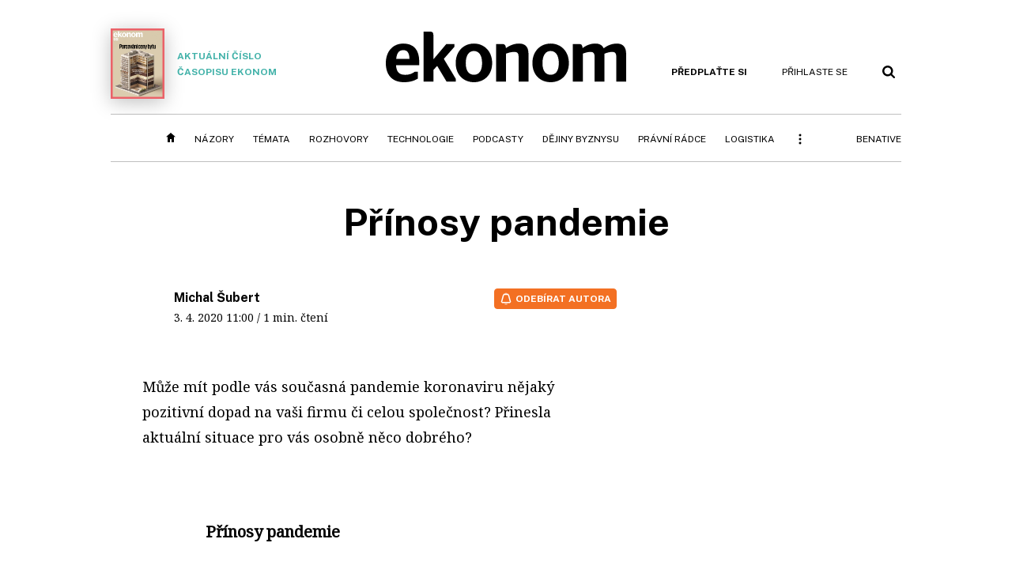

--- FILE ---
content_type: text/html; charset=windows-1250
request_url: https://ekonom.cz/byznys-echo/c1-66745680-prinosy-pandemie
body_size: 67068
content:
<!DOCTYPE html>
<!-- fe11; [0.3728]; 400000_d -->
<html lang="cs">
<head>
	<meta charset="windows-1250">
	<meta name="language" content="cs">
	<title>Přínosy pandemie | Ekonom.cz: Web týdeníku EKONOM</title>

	<meta http-equiv="X-UA-Compatible" content="IE=edge,chrome=1">
	<meta name="viewport" content="initial-scale=1.0, width=device-width">
	<meta name="description" content="Může mít podle vás současná pandemie koronaviru nějaký pozitivní dopad na vaši firmu či celou společnost? Přinesla aktuální situace pro vás osobně něco dobrého?">
	<meta name="keywords" content="Ekonom, týdeník, časopis, byznys, ekonomika, finance, příběhy úspěchu, investice, komentáře, podnikání, export, import, politika, korporace, banky, auta, rozhovory, daně, dotace, živnostníci, malé a střední podniky">
	<meta name="author" content="Michal Šubert">
	<meta name="copyright" content="&copy; 2026 Economia, a.s.">
	<meta name="referrer" content="no-referrer-when-downgrade">
	<meta name="robots" content="max-image-preview:standard">
	<meta name="robots" content="max-snippet:-1">

	<meta name="facebook-domain-verification" content="1u1un2dd8jcx7lqqm1cv8oy90xcd5d">

	
		<link rel="canonical" href="https://ekonom.cz/c1-66745680-prinosy-pandemie">
				
					
	<meta name="googlebot" content="noarchive,snippet">

	<meta property="og:type" content="article">
	<meta property="og:url" content="https://ekonom.cz/c1-66745680-prinosy-pandemie">
	<meta property="og:title" content="Přínosy pandemie">
	<meta property="og:description" content="Může mít podle vás současná pandemie koronaviru nějaký pozitivní dopad na vaši firmu či celou společnost? Přinesla aktuální situace pro vás osobně něco dobrého?">
	<meta property="og:image" content="">
	<meta property="og:locale" content="cs_CZ">

		<meta property="article:published_time" content="2020-04-03T11:00:05+02:00">
	<meta property="article:tag" content="">
	<meta property="article:section" content="Ekonom">
	<meta name="news_keywords" content="">

	<meta name="twitter:card" content="summary_large_image">
		<meta name="twitter:title" content="Přínosy pandemie">
	<meta name="twitter:description" content="Může mít podle vás současná pandemie koronaviru nějaký pozitivní dopad na vaši firmu či celou společnost? Přinesla aktuální situace pro vás osobně něco dobrého?">
	<meta name="twitter:image" content="">
	<meta name="twitter:url" content="https://ekonom.cz/c1-66745680-prinosy-pandemie">

	<link href="//ekonom.cz/css/4/styles.css?25120414" rel="stylesheet" type="text/css">

	
<!-- Google Tag Manager -->
<script>(function(w,d,s,l,i){w[l]=w[l]||[];w[l].push({'gtm.start':
new Date().getTime(),event:'gtm.js'});var f=d.getElementsByTagName(s)[0],
j=d.createElement(s),dl=l!='dataLayer'?'&l='+l:'';j.async=true;j.src=
'//www.googletagmanager.com/gtm.js?id='+i+dl;f.parentNode.insertBefore(j,f);
})(window,document,'script','dataLayer','GTM-KQSQ7BX');</script>
<!-- End Google Tag Manager -->

	<script src="https://apis.google.com/js/client:platform.js?onload=start"></script>
	<script src="//ekonom.cz/js/vendor/jquery.js"></script>
	<script src="//ekonom.cz/js/vendor/jquery.cookie.js"></script>

	<script src="//ekonom.cz/js/cmp-init.js?21121616" charset="UTF-8"></script>
	<script src="//ekonom.cz/js/cmp-loader.js?25033113" charset="UTF-8"></script>


	<script src="https://asset.stdout.cz/fe/external/iframe.js" id="videohub_jscore"></script>
	<script src="//ekonom.cz/js/common.js?25121114" charset="UTF-8"></script>

	<script src="//ekonom.cz/js/oauth.js?25060911" charset="UTF-8" id="oauth-script" data-google-oauth-client-id="620603146776-l72im3egblf6h540rtcsb268554hcvl7.apps.googleusercontent.com"></script>
	<script src="//ekonom.cz/js/v2/payments.js?22032211"></script>
	<script src="//ekonom.cz/js/v2/jquery.modal-overlay.js?180118" charset="UTF-8"></script>
	<script src="//ekonom.cz/js/jquery.modal-menu.js?24012515" charset="UTF-8"></script>
	<script src="//ekonom.cz/js/v2/jquery.gallery.js?180124" charset="UTF-8"></script>
	<script src="//ekonom.cz/js/v2/jquery.iobjects.js?23020111" charset="UTF-8"></script>
	<script src="//ekonom.cz/js/v2/plugins.js?25070812" charset="UTF-8"></script>

	<script src="//ekonom.cz/js/4/plugins.js?25120414" charset="UTF-8"></script>
	<script src="//ekonom.cz/js/tts.js?25101315" charset="UTF-8"></script>
	<script src="//ekonom.cz/js/4/main.js?25120414" charset="UTF-8"></script>

	<link rel="alternate" type="application/rss+xml" href="/?m=rss">
	<link rel="icon" href="/img/4/logo_square.svg">
	<link rel="mask-icon" href="/img/4/logo_square.svg" color="#000000">
	<link rel="apple-touch-icon" href="/img/4/logo_square.png">
	<meta name="theme-color" content="#ffffff">
	<link rel="manifest" href="/js/manifests/EK_manifest.json"><!-- -->

	
	<script type="application/ld+json">
	{
		"@context": "https://schema.org",
		"@type": "NewsArticle",
		"publisher": {
			"@type": "Organization",
			"name": "Economia, a.s.",
			"logo": {
				"@type": "ImageObject",
				"url": "https://hn.cz/img/economia_logo.jpg"
			}
		},

		"url": "https://ekonom.cz/c1-66745680-prinosy-pandemie",
		"mainEntityOfPage": "https://ekonom.cz/c1-66745680-prinosy-pandemie",
		"headline": "Přínosy pandemie",
		"image": "",
		"datePublished": "2020-04-03T11:00:05+02:00",
		"dateModified": "2020-04-03T11:00:05+02:00",
		"author": {
			"@type": "Person",
			"name": "Michal Šubert"
		},
		"description": "Může mít podle vás současná pandemie koronaviru nějaký pozitivní dopad na vaši firmu či celou společnost? Přinesla aktuální situace pro vás osobně něco dobrého?",

		"isAccessibleForFree": "True"
	}
	</script>

<link rel="stylesheet" href="//ekonom.cz/css/4/microeshop.css?25070714">
<script src="//ekonom.cz/js/v3/microeshop.js?25070714" charset="UTF-8"></script>
<script>

var microeshop = new _MICROESHOP({
	shopKey: 'ekonom',
	articleId: 66745680,
	productsListTarget: '.products-list',
	waitingStages: [20,45],
	templates: {
		productItem: '#microeshop_screens .templates .product-item',
		selectedProductItem: '#microeshop_screens .templates .selected-product',
		savedCardItem: '#microeshop_screens .templates .saved-card',
		loggedUserItem: '#microeshop_screens .templates .logged-user',

		screenProducts: '#microeshop_screens .screen-products',
		screenLogin: '#microeshop_screens .screen-login',
		screenPaymentStatus: '#microeshop_screens .screen-paymentstatus',
		screenPayment: '#microeshop_screens .screen-payment',
		screenHasProduct: '#microeshop_screens .screen-has-subscription',

		loadingSpinner: '#microeshop_screens .templates .loading-dialog'
	},
	events: {
		onShow: function() {
			this._sendGA4Event('ec.item_view');
			this.screenProductSelection();
		},
		onProductSelect: function(product) {
			var node = this.contentWrapper.find('.product-'+product.id);
			node.parent().find('.selected').removeClass('selected');
			node.addClass('selected');
			this.contentWrapper.find('.action-login .price').text(product.price_to_pay);
			this._sendGA4Event('ec.add_to_cart');
		},
		onTokenSelect: function(token) {
			var node = this.contentWrapper.find('.card-token-'+token);
			node.parent().find('.selected').removeClass('selected');
			node.addClass('selected');
		},
		onOrderCreated: function() {
			this._sendGA4Event('ec.begin_checkout');
			this.screenPaymentStatus('waiting');
		},
		onOrderCreateFailed: function(error) {
			this.screenPaymentStatus('failed', error);
		},
		onOrderStateChecked: function(response) {
			if(response.status === false) {
				this.screenPaymentStatus('failed');
				return;
			}
			if(response.check_again === false) {
				if(response.payment_status === 'ok') {
					this._sendGA4Event('ec.purchase');
				}
				this.screenPaymentStatus(response.payment_status, response.payment_error);
				return;
			}

			this._checkOrderState();
		},
		onCardWidgetShow: function() {
			this.contentWrapper.find('.buttons').removeClass('hidden');
		},
		onCardWidgetSuccess: function() {
			this.contentWrapper.find('.buttons').addClass('hidden');
			var target = this.contentWrapper.find('.screen-payment .widget-wrapper');
			target.empty();
			this._showLoading(target);
		},
		onPaymentStatusScreenShow: function(screen, status, error) {
			if(status === 'ok') {
				$('.target-email', screen).text(this.state.user.email);
			}
		}
	},
	createDialog: function(content) {
		dialogs._overlay(
			$('<div>', { class: 'microeshop-wrapper' }).append(content),
			true,
			"microeshop-overlay"
		);
		return $('.microeshop-overlay .microeshop-wrapper');
	},
	createProductItem: function(data) {
		var item = $(this._hydrate('productItem', data));
		if(data.notes.note_2 === null) {
			item.find('.note-2').remove();
		}
		return item;
	},
	createSelectedProductItem: function(data) {
		return this._hydrate('selectedProductItem', data);
	},
	createLoadingWidget: function() {
		return this.templates.loadingSpinner.clone();
	},
	createUserHasProductDialog: function(status, screen) {
		$('.target-email', screen).text(this.state.user.email);
		return screen;
	},
	getLoggedUser: function() {
		return ecoLogin && ecoLogin.user_email ? {
			email: ecoLogin.user_email,
			logged: ecoLogin.logged
		} : null;
	},
	createOauthLoginForm: function(state) {
		// nacteni soc metod

		var services = [];
		var oauthContainer = state.find('.login-methods');
		var servicesBtns = oauthContainer.find('.oauth_button');

		$('.visible', this.contentWrapper).removeClass("visible");
		var callback = $.proxy((response) => {
			$('.visible', this.contentWrapper).removeClass("visible");

			if(response.status !== 'success') {
				var code = response.code;
				if(!$('.oauth_error_wrapper .error-'+code, this.contentWrapper).length) {
					code = 'unknown';
				}
				$('.oauth_error_wrapper .error-'+code, this.contentWrapper).addClass("visible");
				$('.oauth_error_wrapper', this.contentWrapper).addClass("visible");
				return;
			}
			if(ecoLogin) {
				ecoLogin.loadUserInfo(false);
			}

			this.screenLogin();
		}, this);

		for(var i=0;i<servicesBtns.length;i++) {
			var btn = $(servicesBtns[i]);
			btn.data('after_login_callback', callback);
			services.push(btn.data('service'));
		}
		oAuthLogin.init(services, oauthContainer);
		if(services.length > 0) {
			state.find('.oauth').removeClass('hidden');
		}
		return state;
	}
});

var microeshop_anchors = function(selector) {
	$(selector)
		.prop('href', 'javascript:void(0);')
		.click(function () {
			if ($(this).hasClass('in-progress')) { return; }
			$(this).addClass('in-progress');
			var index = 0;
			if ($(this).data('product-by-index')) { index = parseInt($(this).data('product-by-index'), 10); }
			if (microeshop.init(index)) {
				dialogs.microeshop();
			} else {
				alert('Omlouváme se, nepodařilo se načíst produkty nebo došlo k jiné chybě. Zkuste to prosím později.');
			}
			$(this).removeClass('in-progress');
		})
	;
};

$(document).ready(function() {
		microeshop_anchors('.microeshop-anchor, .offer-microeshop-anchor');
});

</script>

		<script>
			var tts;
			$(function(){ tts = new _TTS({ hintBox: null }); });
		</script>
	
<script>
	IHNED_meta.article = {
		id:			66745680,
		canonical:	'https://ekonom.cz/c1-66745680-prinosy-pandemie',
		pubdate:	'2020-04-03 11:00:05',
		title:		'Přínosy pandemie',
		preview_image: '',
		source:		10003590,
		source_name: 'ekonom.cz',
		subsource:	10010060,
		slot:		10991870,
		subslot:	11216860,
		authors:	['Michal Šubert'],
		tags:		[],
		chains:		'10011880,10009990',
		locked:		false,
		paywall_type:	'free',
		locked_for_user: false,
		lock_status:	''
	};

	$(document).ready(function() { GA4.article_detail(); });
</script>

		<script type="text/javascript">
		var page = {
			section: 'ekonom',
			subsection: '',
			ga4_type: 'detail'
		};

		sh_b.ts = '1768555321';

		_saseco.push_keywords('');
		_saseco.set_site('ecomag');
		_saseco.set_area('ekonom');
		_saseco.set_targets_id('66745680');
		var pp_gemius_identifier = 'd01AtEdaT6fxHRkMpMiBCcTYTIS1clCxJDMJQc8AwnL.17';
</script>
<script src="https://ai.hn.cz/pub/loader.min.js?202503" charset="UTF-8" async></script>
<script>

		var p = '400000_d';
		var branding_cfg = {};

		
		if (0) _saseco.targets.ap='1z';
		if (0) {
			_saseco.targets.ap=1;
			ppc_1_enabled = false;
			seznam_ads_enabled = false;
		} else if (seznam_ads_enabled) {
			eco_cmp_queue.push({
				'cmd': 'checkByPreset',
				'preset': 'seznam',
				'callback': function() {
					if (!isFromSeznam(true)) { return; }
					_saseco.targets.ab='sez';
					seznam_ads = true;
				}
			});
		}

		if (typeof branding_cfg.brand !== 'undefined' && typeof branding_cfg.brand.SAS !== 'undefined' && branding_cfg.brand.SAS) {
			_saseco.targets.ab = branding_cfg.brand.SAS;
		}

		if ($.cookie('user__aamhash')) { var aamDeclaredID = $.cookie('user__aamhash'); }

		
	_saseco.targets.template='article';

	</script>

	
	
		<script src="//hn.cz/js/gemius.js?22021711"></script>
		
	
	<script src="//hn.cz/js/ga4.js?25041514" charset="UTF-8"></script>

	<script type="text/javascript">
	
		window._sasic_queue = window._sasic_queue || [];
		window._sashec_queue = window._sashec_queue || [];
		window.AlsOptions = { tag: 'ekonom' };
		document.write('<sc' + 'ript type="text/javascript" src="' + '//prod-snowly-sasic.stdout.cz/dist/ekonom/sasic.min.js' + '" onLoad="_sasic.init()"></sc' + 'ript>');
		document.write('<sc' + 'ript type="text/javascript" src="' + '//prod-snowly-sasic.stdout.cz/libs/sashec-connector.min.js' + '" onLoad="_sashec.init()"></sc' + 'ript>');
		_sashec_queue.push(['group', { site:_saseco.get_site(), area:_saseco.get_area(), keyword:_saseco.keywords, targets:_saseco.targets, callback: _saseco.callback }]);
	
	</script>

</head>
<body class="body0 page-400000_d s2-0 narrow page-article-detail article-66745680 " id="top">
	
<!-- Google Tag Manager (noscript) -->
<noscript><iframe src="https://www.googletagmanager.com/ns.html?id=GTM-KQSQ7BX" height="0" width="0" style="display:none;visibility:hidden"></iframe></noscript>
<!-- End Google Tag Manager (noscript) -->


<!-- fireplace wrapper start -->
<div id="brand-a" class="brand-a"><div id="brand-b" class="brand-b"><div id="brand-c" class="brand-c">
<!-- /fireplace wrapper start -->
<div class="a-wrapper leader">
	<div id="a-leader" class="a-content">
		<script type="text/javascript">
	_saseco.queue_push(['position','a-leader',{size:['leader','79a','91a','92a','11a','21a']}]);
</script>
	</div>
</div>
<div class="a-wrapper strip-1">
	<div id="a-strip-1" class="a-content">
		<script type="text/javascript">
			_saseco.queue_push(['position','a-strip-1',{ size:'strip', pos:'1', async:false }]);
		</script>
	</div>
</div>

<!-- all-wrapper -->
<div class="all-wrapper">

	<!-- header -->
	<div class="header-wrapper">
		<header id="header">
			<div class="actual-edition">
							<a href="//ekonom.cz/vydani"><img src="https://img.ihned.cz/attachment.php/870/81109870/9eRztqTmdMGb5ngNE7DBHAPUhIp8c06k/262x343xcd1e/obalka_Ekonom_2026_02.png" width="68" height="89" alt="">Aktuální číslo časopisu Ekonom</a>
			</div>
			<div class="logo-wrapper"><a href="//ekonom.cz/"><img src="/img/4/logo.svg" height="64" alt="ekonom"></a></div>
			<div class="menu-tools">
				<span id="user_info">
					<span class="not-logged">
						<a href="https://predplatne.hn.cz/ekonom" class="bold no-mobile" id="hdr-hn-offer">Předplaťte si</a>
						<a href="javascript:;" onclick="ecoLogin.loginDialog();" class="button-link"><span class="ico ico-profile mobile-only mobile-only-iblock"></span><span class="no-mobile">Přihlaste se<span></a>
					</span>
					<span class="logged">
						<a href="https://predplatne.hn.cz/ekonom" class="no-subscription bold" title="Pro tento web nemáte aktivní předplatné"><span class="ico ico-warning"></span><span class="btn">Předplaťte si</span></a>
						<a href="https://ucet.hn.cz/" onclick="$(this).parent().toggleClass('menu-visible'); return false;" class="account-name">
						</a><div class="account-menu">
							<img src="/img/4/ico-profile.svg" alt="" />
							<h2></h2>
							<ul>
								<li class="no-subscription"><a href="https://predplatne.hn.cz/ekonom" id="hdr-hn-offer2"><span class="ico ico-shopping-cart"></span>Koupit předplatné</a></li>
								<li class="hdr-login"></li>
								<li><a href="https://ucet.hn.cz/"><span class="ico ico-settings"></span>Nastavení účtu</a></li>
								<li><a href="javascript:;" onclick="return ecoLogin.userLogout(logout_callback);"><span class="ico ico-logout"></span>Odhlásit se</a></li>
							</ul>
							<a href="javascript:;" class="menu-close mobile-only" onclick="$(this).closest('.menu-visible').removeClass('menu-visible'); return false;"><span class="ico ico-menu-close"></span></a>
						</div></span>
				</span>
				<a href="//ekonom.cz/?m=search" class="button-link"><span class="ico ico-search"></span></a>
				<a href="javascript:;" onclick="dialogs.show('menu'); return false;" class="button-link mobile-only" id="main_menu_anchor"><span class="ico ico-menu"></span></a>
			</div>
		</header>
	</div>
	<!-- /header -->

	<!-- navigation -->
	<div class="nav-wrapper">
		<nav class="navig" id="nav" data-position="header">
			<ul class="main-menu">
				
		<li class="no-mobile"><a href="//ekonom.cz/" class="home-link"></a></li>
		<li
class="menu-ek-nazory"><a href="https://ekonom.cz/nazory/" title="" target="_self">Názory</a></li><li
class="menu-ek-temata"><a href="https://ekonom.cz/temata/" title="" target="_self">Témata</a></li><li
class="menu-ek-rozhovory"><a href="https://ekonom.cz/rozhovory/" title="" target="_self">Rozhovory</a></li><li
class="menu-ek-technologie"><a href="https://ekonom.cz/technologie/" title="" target="_self">Technologie</a></li><li
class="menu-ek-pc"><a href="https://podcasty.ekonom.cz/" title="" target="_self">Podcasty</a></li><li
class="ek-dejiny-byznysu no-tablet"><a href="https://ekonom.cz/dejiny-byznysu/" title="" target="_self">Dějiny byznysu</a></li><li
class="menu-ek-pravni-radce no-tablet"><a href="https://ekonom.cz/pravni-radce/" title="" target="_self">Právní rádce</a></li><li
class="ek-logistika no-tablet"><a href="https://logistika.ekonom.cz/" title="" target="_self">Logistika</a></li><li
class="menu-ek-auta mobile-only"><a href="https://ekonom.cz/auta/" title="" target="_self">Auta</a></li><li
class="menu-11305260 mobile-only"><a href="https://ekonom.cz/rubriky/moderni-rizeni-11305260" title="" target="_self">Moderní řízení</a></li><li
class="ek-archiv mobile-only"><a href="https://ekonom.cz/vydani" title="" target="_self">Archiv vydání</a></li><li
class="menu-ek-bs"><a href="https://benative.ekonom.cz/" title="" target="_self">BeNative</a></li>

	
				<li class="menu-dots no-mobile"><a href="javascript:;" onclick="dialogs.show('menu'); return false;" class="button-link dots"><span class="ico ico-menu-dots"></span></a></li>
			</ul>
		</nav>
		<script>$('.menu-ek-home').addClass('menu-active');</script>
	</div>
	<!-- /navigation -->

	<!-- main-content -->
	<div id="main-content">



	







	
	

	

	


<div class="article-wrapper">
	<div class="main-row full-width">
		<div class="article-header">
			<div class="label-tools-wrap">
				<div class="tools-for-logged"></div>
							</div>
			<h1 class="article-title tts-prop-name tts-part" data-url="https://ekonom.cz/c1-66745680-prinosy-pandemie"
			    data-tts-prop="name" data-tts-part="0">Přínosy pandemie</h1>
		</div>
	</div>
	<div class="main-row no-border">
		<div class="column-left">
			
			
		
		
	
	

	<div class="article-meta cf">
		<div class="authors-wrap">
		<div class="author-part clearfix tts-prop-author tts-part" data-tts-prop="author" data-tts-part="0">
														<ul class="authors ico-author-b">
					<li>
						<a href="https://ekonom.cz/autori/michal-subert-11914450">
												Michal Šubert</a>					</li>
				</ul>
									<div class="publish_date">
			
												3. 4. 2020 <span>11:00</span>
				
										 / 1 min. čtení				
				&nbsp; &nbsp; <span id="tts-start-wrap"><span id="tts-start" class="tts-status-bar"></span><span id="tts-player-micro" class="inactive"><span class="tts-status-bar"></span><span class="tts-progress-bar micro empty"></span></span></span>
			</div>
		</div>
            								<div class="object-subscribe author-subscribe">
											<a href="javascript:" class="object-subscribe button blue ico-bell white"
						   onclick="object_subscription.switch($(this),3,11914450,'Michal Šubert','fill');"
						   title="Odebírat články autora: Michal Šubert"
						   data-add="Odebírat autora" data-remove="Zrušit odběr autora"
						   data-target=".authors-wrap li:first-child a"><span>Odebírat autora</span></a>
									</div>
			
		</div>

							<div class="tags-wrap">
			<div class="tags">
						</div>
					</div>
		</div>


	
	

	
	
	<div class="article-body tts-prop-body without-initial-char type-miniblog" data-tts-prop="body" data-tts-hash="">
		<div class="article-body-part free-part"><p><span class="first-letter" data-letter="M">M</span>ůže mít podle vás současná pandemie koronaviru nějaký pozitivní dopad na vaši firmu či celou společnost? Přinesla aktuální situace pro vás osobně něco dobrého?
</p></div>

				
		
							
			<div class="opinions">
				<h2 class="question ico-question opinions-question">Přínosy pandemie</h2>
				<div class="opinions-list">
														<div class="opinion" id="respondent-19596940">
						<div class="author-info">
							<img src="https://img.ihned.cz/attachment.php/350/73389350/OBAyMuvwiQRPESazpW8g4jUNqVstrFKe/TomA_L_JelA-nek-ProvoznA-_L_TM_editel_Century21_118.png" alt="Tomáš Jelínek">							<div>
								<strong>Tomáš Jelínek</strong><br>
								<span>výkonný ředitel Century21</span>
							</div>
						</div>
						<div class="text">Rozhodně jsme skokově přešli na používání on-line nástrojů, školení a porad. V budoucnu uvidíme, nyní máme cca 80% propady tržeb.</div>
					</div>
														<div class="opinion" id="respondent-17608840">
						<div class="author-info">
							<img src="https://img.ihned.cz/attachment.php/80/49797080/a8uhl95tSfC6mFbAiLI0TUxwvjDrgHKV/Jiri_Rybar-118_118.png" alt="Jiří Rybář">							<div>
								<strong>Jiří Rybář</strong><br>
								<span>majitel aukční síně 1. Art Consulting</span>
							</div>
						</div>
						<div class="text">Pozitivní dopad v této současné pandemii se ve firmě i celé společnosti blíží "NULE" ! Opatření jsou až příliš tvrdá, nabízející se až možnému i politickému zneužití. V nedělním pořadu V. Moravce promluvil rektor Karlovy univerzity - řekl to jasně a přesně - absolutní souhlas ! Jediný pozitivní dopad vidím v tom, že při celkovém, nejlépe módním, včetně super roušky zahalení, není poznat, že jsem "starý neperspektivní děděk". I ta mladá se někdy za mnou otočí. Díky profesore !</div>
					</div>
														<div class="opinion" id="respondent-10972450">
						<div class="author-info">
							<img src="https://img.ihned.cz/attachment.php/610/77628610/6OStTm0PfbEv1ADy8VcL5KpH9urgkinN/Stepanek_Kvido_WEB.png" alt="Kvido Štěpánek">							<div>
								<strong>Kvido Štěpánek</strong><br>
								<span>byznysmen a majitel firmy Isolit&#8209;Bravo</span>
							</div>
						</div>
						<div class="text">Samozřejmě může, to by nefungovalo známé české přísloví, že...všechno zlé je na něco dobré! Předpokládaný pozitivní dopad je v narovnání myšlení a chování nás všech, které až dosud je iracionální, hloupé a dlouhodobě neudržitelné. Příklady? Rozhlédněme se kolem sebe! A tak teď uvidíme: Máme šanci to zlepšit anebo ovšem také ještě více zblbnout...</div>
					</div>
														<div class="opinion" id="respondent-18672750">
						<div class="author-info">
							<img src="https://img.ihned.cz/attachment.php/80/58855080/oRL2Evkdn4tNcgfjCGBhIWMemHq3J0br/HutaL_TM_-Martin.png" alt="Martin Hutař">							<div>
								<strong>Martin Hutař</strong><br>
								<span>jednatel ve společnosti PRO-BIO</span>
							</div>
						</div>
						<div class="text">Zažil jsem něco podobného při povodních v roce1997. O lidech se dozvíte více během několika minut než za celé roky. Pozitivní i negativní informace. A asi to nejdůležitější : Téměř 30 let podnikám v ekologickém zemědělství a potravinářství . Postupně se mi zásady tohoto systému staly životní filosofií . Snažím se ve firmě, zemědělství, rodině a ve svém okolí chovat podle principů ekologického hospadaření . Stejné zásady platí pro stát i celou planetu. Funguje to !!! Nic na tom není . Stačí pokora, respekt, tolerance , úcta ap. k lidem , ke všemu živému i neživému kolem nás.</div>
					</div>
														<div class="opinion" id="respondent-10909810">
						<div class="author-info">
							<img src="https://img.ihned.cz/attachment.php/770/53921770/WDLnrRqSgCjx1us5dipwbta3oI2kQAN4/Soucek-Magdalena-118x118.png" alt="Magdalena Souček">							<div>
								<strong>Magdalena Souček</strong><br>
								<span>vedoucí partnerka EY v České republice</span>
							</div>
						</div>
						<div class="text">Pandemie koronaviru urychlí zavádění digitálních technologií. Udržování doporučené vzdálenosti vede k tomu, abychom pořádali virtuální workshopy a komunikovali prostřednictvím videokonferenčních hovorů. Spotřebitelé upřednostňují digitální transakce před hotovostní platbou a v nebývalém měřítku se rozvíjí i telemedicína. Vývoj technologií pro práci na dálku zažívá boom a podnikům se také otevírá prostor pro automatizační technologie, jako jsou robotizace nebo umělá inteligence (AI). Proces digitalizace nejen že přetvoří celá průmyslová odvětví, ale přeformuluje povahu práce jako takové.</div>
					</div>
														<div class="opinion" id="respondent-10880070">
						<div class="author-info">
							<img src="https://img.ihned.cz/attachment.php/420/75430420/RBLh9SPQKgNvyoEke5D8urfFqU1JOitW/Braun_Arthur_iPadBAR.png" alt="Arthur Braun">							<div>
								<strong>Arthur Braun</strong><br>
								<span>advokát a managing partner v bpv Braun Partners</span>
							</div>
						</div>
						<div class="text">Pokud jsme si vyřešili první fázi, ve které převládal strach o rodinu a naše blízké spolu s panikou, jak to bude s vlastní prací, fungováním firmy a byznysem vůbec, můžeme čas využívat k tomu (o velikonočních svátcích se stejně nedá nic moc jiného dělat), abychom přemýšleli o vlastních hodnotách, o hodnotách vlastního podnikání, firmy ale i celé společnosti. Pak daný lockdown má i pozitivní efekt. Tato doba ukazuje, jak člověk funguje ve stresu a jestli je na něho spoleh, a to platí jak pro dodavatele, klienty, kolegy, politiky, tak hlavně pro nás samotné.</div>
					</div>
														<div class="opinion" id="respondent-18221030">
						<div class="author-info">
							<img src="https://img.ihned.cz/attachment.php/800/77587800/NayWzO9cbnj68IMkR2LQrufpx5desFoU/Stabla_Jiri_WEB3.png" alt="Jiří Stabla">							<div>
								<strong>Jiří Stabla</strong><br>
								<span>zakladatel Konopných lékáren, <a href="https://konopne-lekarny.cz" target="_blank">Konopne-lekarny.cz</a>, <a href="https://stabla.cz/" target="_blank">Stabla</a></span>
							</div>
						</div>
						<div class="text">Aktuální dění pozitivní dopad na mé podnikání má. Lidé začali konečně zkoumat co je to imunita a dostávají se k informacím, že v našem  imunitním systému jsou receptory, které komunikují s kanabinoidy (látkami z konopí) a nastavují důležitý mechanismus, abychom byli odolní proti neduhům. Sále mi chodí dotazy na vztah CBD vs. koronavir, ale dnes už snad každý chápe, že je to velmi citlivé téma a obchodníci s CBD produkty hledají pouze vhodný prodejní manévr. Konopí pomůže s negativními vlivy, ale brát ho jako všelék a bojovníka přímo s virem Covid-9 je nesmysl a neprofesionální.</div>
					</div>
														<div class="opinion" id="respondent-18036580">
						<div class="author-info">
							<img src="https://img.ihned.cz/attachment.php/170/61581170/tOdaAPE3emjRCMDTbyFqwnJVUosuGvgp/KlofA_AT-RadomA-r_v.png" alt="Radomír Klofáč">							<div>
								<strong>Radomír Klofáč</strong><br>
								<span>zakladatel a jednatel MORIS design</span>
							</div>
						</div>
						<div class="text">Myslím, že společnosti prospěje to, že si všichni uvědomí, že něco nemusí být dostupné a že to nemusí být ihned. Snad si lidé uvědomí, co vše se u nás nevyrábí  a nepěstuje a přitom by to bylo snadno dostupné. Bez dopravy přes půl světa, bez vlivu na ekologii, ztráty času a peněz. Snad si také lidé uvědomí, jaké všechny zbytečnosti si nakupují a jak nesmyslně často. Před pěti lety mi kamarád z Francie řekl: Za pár let nebude důležité CO vyrábíš, ale JAKÝ to má vliv na prostředí... Původně jsem si myslel, že se zbláznil, ale dnes už vím co tím myslel a sám se tím už řídím. Přeji hodně zdraví!</div>
					</div>
														<div class="opinion" id="respondent-19619770">
						<div class="author-info">
							<img src="https://img.ihned.cz/attachment.php/410/74722410/NcVPjpD8twRBWL2gsM9hun03C56xbfmo/Petr_Vanerka.png" alt="Petr Vaněrka">							<div>
								<strong>Petr Vaněrka</strong><br>
								<span>generální ředitel sítě stavebnin PRO-DOMA</span>
							</div>
						</div>
						<div class="text">Pandemie má nyní jeden pozitivní dopad a tím je restart humánnosti. Lidé si plně uvědomí, jaké hodnoty jsou podstatné. Kéž by toto platilo plošně v celé české společnosti. U businessu win-win efekt, tedy základ obchodu, nevidím. Je nekorektní vnímat neštěstí jako výhodu v podobě zvýšeného počtu uchazečů o práci a zneužívat prostor, který bude trh práce vytvářet. V PRO-DOMA nejsme vypočítaví a přejeme si pozitivní dopady, které ale nevidíme. Některé obory budou z dané situace profitovat, náš business nikoliv. Osobně mi situace přinesla „jen“ obrovské množství práce zmírňující následky pandemie.</div>
					</div>
														<div class="opinion" id="respondent-12271120">
						<div class="author-info">
							<img src="https://img.ihned.cz/attachment.php/200/59647200/RDhVNcpFOTeyxBqrUz6dWoG1S20tCIPM/Litvinova-L_A_rka.png" alt="Šárka Litvinová">							<div>
								<strong>Šárka Litvinová</strong><br>
								<span>spolumajitelka společnosti Asiana</span>
							</div>
						</div>
						<div class="text">Intenzivně musíme přehodnocovat, co děláme a co budeme dělat. Je povzbudivé vidět, jak se moji kolegové staví k výzvám, které nás sice zaskočily, ale neochromily. Konečné dopady budeme teprve sčítat. Osobně si vážím týmu, který mám kolem sebe a který mě utvrdil v tom, že naše práce má smysl. Za to jsem vděčná.</div>
					</div>
														<div class="opinion" id="respondent-18222130">
						<div class="author-info">
							<img src="https://img.ihned.cz/attachment.php/410/74555410/8rkmaTwA6eCq4lMRVLdOntjNJD09BGhp/Dankova_Barbora_WEB_BAR.png" alt="Barbora Daňková">							<div>
								<strong>Barbora Daňková</strong><br>
								<span>jednatelka pro vývoj diagnostických produktů, jednatelka TCC online</span>
							</div>
						</div>
						<div class="text">Každá i ta nejhorší situace vždy přinese i něco dobrého. Minimálně zkušenost. Někdo se může najít, změnit hodnoty, víc o sebe opečovat, zjistit, že vlastně rád pomáhá, naučí se šít... Obecně na úrovni firmy nebo celé společnosti povede aktuální zkušenost k mnohem větší samostatnosti, schopnosti dělat věci rychle, jednoduše, efektivně. Vyjdeme z ní otužilejší, schopnější víc čelit budoucím nárokům, ochotnější se vzdát osobního pohodlí pro důležité věci a dělat užitečné změny. Bude to ještě chvilku bolet, ale z dlouhodobého hlediska to zvýší naši odolnost.</div>
					</div>
														<div class="opinion" id="respondent-13814070">
						<div class="author-info">
							<img src="https://img.ihned.cz/attachment.php/550/74389550/gQTWUVqvxrfKFP7OM93hSlECB0t2kdL4/Korec-Evzen-autor_WEB_BAR.png" alt="Evžen Korec">							<div>
								<strong>Evžen Korec</strong><br>
								<span>generální ředitel firmy Ekospol</span>
							</div>
						</div>
						<div class="text">Pětadevadesát procent jsou negativa. Jediné pozitivum, které lze na současné situaci nalézt, je stabilizace trhu práce. Zatímco v minulém období při fakticky nulové nezaměstnanosti bylo velmi náročné získat schopné lidi, v blízké době se na pracovní trh opět vrátí i kvalifikovaní a motivovaní pracovníci. Ostatně určitá změna se už začala projevovat, což můžu doložit například na pozici účetní. Zatímco ještě loni v létě jsme museli potenciální uchazeče s touto kvalifikací cíleně oslovovat, nyní si můžeme vybírat ze stovek zájemců. A to ještě ani žádná velká vlna masivního propouštění nezačala.</div>
					</div>
														<div class="opinion" id="respondent-14455340">
						<div class="author-info">
							<img src="https://img.ihned.cz/attachment.php/70/74772070/q5ma1rdktWGxhsEQ04y68uDUJcpzlOIv/Martin_Borl.png" alt="Martin Borl">							<div>
								<strong>Martin Borl</strong><br>
								<span>výkonný ředitel James Cook Languages</span>
							</div>
						</div>
						<div class="text">Pro každou zdravou firmu je současný stav příležitostí k zamyšlení se nad efektivitou vlastního fungování. Je ta pravá chvíle zvážit nastavení procesů, využití personálních kapacit, způsob komunikace uvnitř i ven z firmy či parametry produktů. Proto i my v James Cook Languages přemýšlíme o tom, jak se připravit co nejlépe na nové tržní podmínky. I v osobní rovině věřím, že se naše společnost posune k efektivnějšímu využívání technologií - já jsem si např. zažádal o zřízení datové schránky. Pro mne i pro jiné je příjemné, že si mohu více užít přítomnost rodiny a strávit více času s dětmi.</div>
					</div>
														<div class="opinion" id="respondent-15638320">
						<div class="author-info">
							<img src="https://img.ihned.cz/attachment.php/840/49818840/fHjCl2npJ3dE8Oo1KPu5hF96vyTqUDrL/Tomas_Prajzler-118_118.png" alt="Tomáš Prajzler">							<div>
								<strong>Tomáš Prajzler</strong><br>
								<span>Regionální ředitel Talentor Advanced Search</span>
							</div>
						</div>
						<div class="text">Snad se pohneme kupředu s digitalizací, ideálně zejména státní a veřejné správy. Změní se věřím, alespoň někde důraz na nutnost denně jezdit nebo chodit do kanceláře.</div>
					</div>
														<div class="opinion" id="respondent-10249150">
						<div class="author-info">
							<img src="https://img.ihned.cz/attachment.php/580/74389580/aWd4CR2p6VBDI18gsjxQfMhFrkEy0uzO/Rasa-Jaroslav-autor_WEB_BAR.png" alt="Jaroslav Řasa">							<div>
								<strong>Jaroslav Řasa</strong><br>
								<span>zakladatel ABRA Software</span>
							</div>
						</div>
						<div class="text">Dlouhodobě bude mít koronakrize pozitivní dopady jak na společnost, tak firmy. Ve společnosti lépe vidíme, kdo je a kdo není schopný, objevujeme skutečné leadery, držíme více spolu a eliminujeme příživníky. Zjednodušujeme a zrychlujeme, řešíme věci, které se táhly roky. Zásadně inovujeme! A také více vnímáme potřebu ochrany planety a prostředí. Podobně ve firmách. Máme to štěstí, že jsme dostali největší výzvu od roku 1945. Pracujme naplno, ať se nám podaří vše zvládnout a vytvořit globální civilizaci. Zpátky se už stejně nedá vrátit :-), starý svět zmizel.</div>
					</div>
														<div class="opinion" id="respondent-14440510">
						<div class="author-info">
							<img src="https://img.ihned.cz/attachment.php/260/74351260/zJ765Ok3puEGtmVeF8siwQM0KxDHNUra/Karolina-Topolova_v.png" alt="Karolína Topolová">							<div>
								<strong>Karolína Topolová</strong><br>
								<span>generální ředitelka AAA Auto</span>
							</div>
						</div>
						<div class="text">Z hlediska firmy jsme při drastickém poklesu prodejů kvůli uzavřeným pobočkám velmi příjemně překvapeni tím, že jsme se dokázali rychle přeorientovat na on-line prodej. Ten nám nyní dokáže nahradit asi pětinu dříve prodávaného objemu vozů. Je tedy vidět, že i ojetá auta je možno prodávat "na dálku" a zákazníkům to vyhovuje. I jim patří dík za to, že můžeme alespoň omezeně fungovat. Pro mě osobně znamená situace obrovské pracovní vypětí, jelikož krizový štáb společnosti, jehož činnost řídím, funguje prakticky nepřetržitě. A k tomu doma učím dceru v první třídě. Ale díky tomu se více vidíme :-)</div>
					</div>
														<div class="opinion" id="respondent-13719670">
						<div class="author-info">
							<img src="https://img.ihned.cz/attachment.php/560/74389560/NasgKtQeoFcGAlEwi1mU6SVIkfqL9CvO/Machalek-Jiri-autor_WEB_BAR.png" alt="Jiří Machálek">							<div>
								<strong>Jiří Machálek</strong><br>
								<span>ředitel společnosti West Media</span>
							</div>
						</div>
						<div class="text">Pozitivní vliv se hledá opravdu těžko. Všechny naše  DinoParky jsou zavřené, a to jak u nás, tak i v ostatních zemích, kde působíme. S tím souvisí pochopitelně neexistující tržby. Připraveno ovšem na novou sezónu jsme a tak se těšíme, že si lidé budou chtít třeba v létě vše vynahradit.</div>
					</div>
														<div class="opinion" id="respondent-12128670">
						<div class="author-info">
							<img src="https://img.ihned.cz/attachment.php/590/74389590/AbS2NcwLpMDHsO40IxmJTFCyjlU9qVrG/Spicar-Radek-autor_WEB_BAR.png" alt="Radek Špicar">							<div>
								<strong>Radek Špicar</strong><br>
								<span>viceprezident Svazu průmyslu ČR</span>
							</div>
						</div>
						<div class="text">Probíhající pandemie přinutila v mnoha oblastech ke spolupráci podniky, univerzity a stát a to mnohem intenzivněji nežli tomu bylo v České republice doposud zvykem. Navíc přispívá ke zkracování nejrůznějších povolovacích řízení na nezbytné minimum, jako třeba certifikaci respirátorů z ČVUT. Bylo by skvělé kdyby oboje přetrvalo i po jejím odeznění pandemie.</div>
					</div>
														<div class="opinion" id="respondent-17419530">
						<div class="author-info">
							<img src="https://img.ihned.cz/attachment.php/980/73920980/opkKsFwbg1c8CQEdrh2SqeH956J7OGRa/Lipert_Martin_iPad.png" alt="Martin Lipert">							<div>
								<strong>Martin Lipert</strong><br>
								<span>zakladatel <a href="https://eReading.cz" target="_blank">eReading.cz</a>, CEO v Team Business, s.r.o.</span>
							</div>
						</div>
						<div class="text">Pozitivum ve firmě je to, že jsem si vyluxoval prach zevnitř mého počítače. A osobní rovina ... měli jsme opadanou omítku na balkoně. Nyní jsem nahodil novou, zítra to přeštukuji a budeme mít krásný balkon. Doufám, že stejně jako já bude mít celá společnost radost z našeho krásného balkonu. Na příští rok navrhuji zákaz používání aut, protože jsou mnohem smrtelnější než náš oblíbený koronovir a zabíjí také děti a lidi v produktivním věku, to se koronoviru moc nedaří.</div>
					</div>
								</div>
			</div>
		
		
				<div class="detail-media-content object-placeholder">
			<div class="box-title">Související</div>
			<div class="media-items">
								
			</div>
		</div>
		
		<div class="end-article-dot"></div>

	
						
		
		<script>
			var iobjects = [];
					$('.article-image img').click(function(){
				dialogs.show(
					'media',
					{ content: $('<div>')
						.addClass('popup-img-wrap')
						.html($('.article-image').html()),
						type: 'image'
					}
				);
			});

			var slideshow = new _Slideshow({
				reloadAdsAfterClicks: 2,
				classHidden: 'none'
			});
		</script>



		<div class="social-buttons feedback-after">
			<a href="javascript:;" class="ico-share white" onclick="showPopMsg($('#share_links').html(),$(this),15,'social-buttons');">Sdílet</a>
			<div class="none" id="share_links">
				<a href="javascript:;" class="ico ico-close orange close-button" title="Zavřít"></a>
				<div id="share_links_wrap">
					<a href="javascript:;" class="ico-social-fb" onclick="return share_link($(this),'f',null);">Facebook</a>
					<a href="javascript:;" class="ico-social-x" onclick="return share_link($(this),'x',null,'P%C5%99%C3%ADnosy+pandemie');">Platforma X</a>
					<a href="javascript:;" class="ico-link white" onclick="return share_link($(this),'c',null);">Kopírovat odkaz</a>
				</div>
			</div>
		</div>
		<div class="detail-tab-container"></div>
						<div class="user-article-share tabable" data-tab="Odemknout známému">
		<h3>Zaujal vás článek? Pošlete&nbsp;odkaz&nbsp;svým&nbsp;přátelům!</h3>
		<p>Tento článek je odemčený.
						Na tomto místě můžete odemykat zamčené články přátelům, když si pořídíte
			<a href="https://predplatne.hn.cz/ekonom" class="offer-microeshop-anchor" data-text="předplatné">předplatné</a>.
					</p>
		<div id="user-article-share">
			<p>Odkaz pro sdílení:<br><a href="https://ekonom.cz/c1-66745680-prinosy-pandemie">https://ekonom.cz/c1-66745680-prinosy-pandemie</a> &nbsp; <span class="social-buttons"></span></p>
		</div>
		<script>user_share_add_social('https://ekonom.cz/c1-66745680-prinosy-pandemie');</script>
	</div>

				<script>
			$(document).ready(function() {
				var tabs = $('.tabable');
				if(tabs.length) {
					var tabContainer = $('.detail-tab-container');
					var tabHandlers = $('.article-body > .social-buttons');
					var tabContents = $('<div>', { class: 'tab-contents'}).appendTo(tabContainer);
					$(tabs).each(function(i, itm) {
						$('<a>', { href: 'javascript:;', class: 'tab-handler tab-'+i+' tab-handler-'+$(itm).prop('class').split(' ')[0]}).html($(itm).data('tab')).attr('data-tab', i).appendTo(tabHandlers);
						$(itm).addClass('tab-content-'+i).detach().appendTo(tabContents);
					});
					$('.tab-handler', tabHandlers).click(function() {
						var index = $(this).data('tab');
						$('.detail-tab-container .active').removeClass('active');

						if($(this).hasClass('active')) {
							$('.active', tabHandlers).removeClass('active');
						} else {
							$('.active', tabHandlers).removeClass('active');
							$(this).addClass('active');
							$('.detail-tab-container .tab-content-'+index).addClass('active');
						}
					});
					tabContainer.show();
				}
			});
		</script>

		
		<div class="newsletter box box-newsletter newsletter-menu">
	<div classs="box-content">

		<div class="logos">
			<img src="/img/4/logo.svg" width="114" height="24" alt="ekonom" />
			<span class="type-logo"></span>
		</div>

		<h2>Newsletter týdeníku Ekonom.</h2>

		<div class="annotation">Každou středu vám představíme nejzajímavější texty aktuálního vydání, které si můžete přečíst na webu ekonom.cz. Týdeník Ekonom vám už více jak 33 let přináší zajímavý obsah, bez kterého nemůžete být, který vás rozvíjí a baví!</div>

		<div class="buttons">
			<a href="https://eepurl.com/iYUNxY" target="_blank" class="button orange">Přihlásit se k odběru</a>
		</div>

		<div class="disclaimer">
			<p>Odhlásit se můžete kdykoliv.</p>
			<p>Přihlášením k newsletteru beru na vědomí, že dochází ke sbírání a zpracování osobních údajů. Více informací o zásadách ochrany osobních údajů naleznete <a href="https://www.economia.cz/zpracovani-osobnich-udaju/" target="_blank">ZDE</a>.</p>
		</div>

	</div>
</div>
		
		<script>if (isFromSeznam(true)) { $('.box-newsletter').remove(); }</script>
	</div>

	
<div class="hidden" id="microeshop_screens">

	<div class="templates">
		<!-- produkt -->
		<div class="product-item bordered-item product-[id] selectable-radio" data-product="[id]">
			<span class="item-title">
				<span class="uptitle">[name_short]</span>
				<span class="note-1">[notes.note_1]</span>
			</span>
			<span class="note-2">[notes.note_2]</span>
		</div>
		<!-- /produkt -->
		<!-- selected product -->
		<div class="selected-product bordered-item">
			<span class="item-title">
				<span class="uptitle">Vybrané předplatné</span>
				<span class="title">[name]</span>
				<span class="note-1">[notes.note_1].</span>
			</span>
			<span class="change-button">
				<a href="javascript:;" class="button simple action" data-action="screen:ProductSelection"><span class="ico ico-pencil grey"></span></a>
			</span>
		</div>
		<!-- /selected product -->
		<!-- logged user -->
		<div class="logged-user bordered-item">
			<span class="item-title">
				<span class="title">[email]</span>
				<span class="note-1">Přihlášený uživatel</span>
			</span>
		</div>
		<!-- /logged user -->
		<!-- saved card -->
		<div class="saved-card bordered-item selectable-radio card-token-[id]" data-item="[id]">
			<span class="item-title">
				<span class="title">[number]</span>
				<span class="note-1">Platnost do: [valid.month]/[valid.year]</span>
			</span>
		</div>
		<!-- /saved card -->

		<div class="loading-dialog">
			<div class="spinner-big">
				<span class="ico ico-loading blue segment-1"></span>
				<span class="ico ico-loading blue80 segment-2"></span>
				<span class="ico ico-loading blue segment-3"></span>
			</div>
		</div>
	</div>




	<!-- screen for products -->
	<div class="microeshop-screen screen-products">
		<div class="products-list"></div>
		<div class="box steps">
			<div class="box-content">
				<div class="step">
					<span class="icon bg-green"><span class="ico ico-bell"></span></span>
					<div class="title">Upozornění 2 dny před automatickou obnovou předplatného</div>
				</div>
				<div class="step">
					<span class="icon bg-orange"><span class="ico ico-close red"></span></span>
					<div class="title">Možnost kdykoliv zrušit</div>
				</div>

			</div>
		</div>
		<div class="info">
			<div class="part">
				<div class="content">
					<div class="checkinput">
						<input type="checkbox" id="marketing_agreement_[state_hash]" name="marketing_agreement" value="Y" class="consent" />
						<label for="marketing_agreement_[state_hash]">Přeji si dostávat obchodní sdělení společnosti Economia, a.s., o jiných, než objednaných či o obdobných produktech a službách. Více viz <a href="https://www.economia.cz/ochrana-osobnich-udaju/" target="_blank">Informace o zpracování osobních údajů</a> za účelem zasílání obchodních sdělení.</label>
					</div>
				</div>
			</div>
			<div class="part">
				<div class="content">
					<p>Odesláním objednávky beru na vědomí, že mé osobní údaje budou zpracovány dle <a href="https://www.economia.cz/ochrana-osobnich-udaju/" target="_blank">Zásad ochrany osobních a dalších zpracovávaných údajů</a>, a souhlasím se <a href="https://predplatne.hn.cz/economia/vop" target="_blank">Všeobecnými obchodními podmínkami</a> vydavatelství Economia, a.s.</p>
					<p>Beru na vědomí, že budu dostávat obchodní sdělení, týkající se objednaných či obdobných produktů a služeb společnosti Economia, a.s.
						<a href="javascript:;" onclick="$(this).closest('.content').find('.info_subcontent').toggleClass('hidden');$(this).toggleClass('unfolded');" class="folding-trigger">Odmítnout zasílání<span class="ico ico-down-small black"></span><span class="ico ico-up-small black"></span></a>
					</p>
					<div class="info_subcontent hidden">
						<p>Zaškrtnutím políčka přijdete o možnost získavat informace, které přímo souvisí s vámi objednaným produktem a službami, například:</p>
						<ul>
							<li>Odkaz na stažení mobilní aplikace</li>
							<li>Aktivační kód pro přístup k audioverzi obsahu</li>
							<li>Informace o podstatných změnách a produktových novinkách</li>
							<li>Možnost vyjádřit se ke kvalitě produktů</li>
							<li>Další praktické informace a zajímavé nabídky</li>
						</ul>
						<div class="checkinput">
							<input type="checkbox" name="no_legitimate_interest" value="Y" class="consent" id="no_legitimate_interest_[state_hash]" />
							<label for="no_legitimate_interest_[state_hash]">Nechci dostávat obchodní sdělení týkající se objednaných či obdobných produktů společnosti Economia, a.s.</label>
						</div>
					</div>
				</div>
			</div>
		</div>
		<div class="buttons">
			<a href="javascript:;" class="button action action-login" data-action="screen:Login">Zaplatit <span class="price">30</span> Kč kartou</a>
		</div>
		<div class="help-info">
			<p>Můžete si prohlédnout <a href="https://predplatne.hn.cz/ekonom?backlink=https://ekonom.cz/c1-66745680-prinosy-pandemie">kompletní nabídku</a>,<br>která obsahuje i tištěné vydání.</p>
		</div>
	</div>
	<!-- screen for products -->

	<!-- screen login -->
	<div class="microeshop-screen screen-login">
		<div class="product-slot"></div>
		<div class="state state-logged hidden">
			<div class="user"></div>
			<div class="cards-wrapper">
				<h3>Uložené karty</h3>
				<div class="cards">
					<div class="bullet-note">
						<span class="bullet"><span class="ico ico-info"></span></span>
						<p>Uložte si kartu při placení a nevyplňujte příště platební údaje.</p>
					</div>
				</div>
			</div>
			<div class="buttons">
				<a href="javascript:void(0);" class="button action action-payment" data-action="payment">Zaplatit <span class="price">0</span> Kč</a>
				<a href="javascript:void(0);" class="button inverted with-border action action-pay-alternative hidden" data-action="payment:newcard">Zaplatit jinou kartou</a>
			</div>
		</div>
		<div class="state state-methods hidden">
			<div class="title">Účet pro čtení obsahu</div>
			<div class="oauth hidden">

												<div class="login-methods">
					<div class="services">
																<a href="javascript:;" class="oauth_button social-button button-google" data-service="google" data-action="login" title="Google"><span class="ico"></span></a>
																	<a href="javascript:;" class="oauth_button social-button button-facebook" data-service="facebook" data-action="login" title="Facebook"><span class="ico"></span></a>
																	<a href="javascript:;" class="oauth_button social-button button-apple" data-service="apple" data-action="login" title="Apple"><span class="ico"></span></a>
																</div>
					<div class="oauth_error_wrapper">
	<div class="error-oauth_insufficient_data">Z účtu nelze získat údaje potřebné pro založení účtu (ID, e-mail). Povolte prosím přístup k e-mailu.</div>
	<div class="error-oauth_account_used">Účet služby s tímto e-mailem je již použit jinde a nelze jej připojit.</div>
	<div class="error-oauth_authorization_failed">K účtu služby se nepodařilo přihlásit. Zkuste prosím opakovat.</div>
	<div class="error-oauth_connection_exists">Propojení s účtem této služby již existuje.</div>

	<div class="error-user_exists">Účet s tímto e-mailem již existuje. Zkuste se prosím přihlásit e-mailem a heslem.</div>
	<div class="error-user_disabled">Váš účet již není aktivní. Kontaktujte naše zákaznické centrum.</div>
	<div class="error-unable_to_login">K účtu se nelze přihlásit. Kontaktujte naše zákaznické centrum.</div>
	<div class="error-unable_to_create_connection">Nepodařilo se dokončit proces propojování účtů. Zkuste prosím opakovat později.</div>
	<div class="error-unknown visible">Neznámá chyba. Zkuste prosím opakovat později.</div>
</div>

				</div>
								<div class="divider"><span>Nebo zadejte e-mail</span></div>
			</div>
			<div class="message msg-email-exists">
				<p>Účet s tímto e-mailem již existuje. Pro jeho použití je třeba se k němu přihlásit.</p>
			</div>
			<div class="text-input input-email">
				<label>E-mailová adresa</label>
				<input type="text" name="email" value="" />
				<span class="err">Je třeba zadat platný e-mail.</span>
			</div>
			<div class="text-input input-password">
				<label>Heslo</label>
				<input type="password" name="login_pwd" value="" />
				<span class="err">Neplatné heslo.</span>
			</div>
			<div class="buttons">
				<a href="javascript:void(0);" class="button action action-payment" data-action="payment">Zaplatit <span class="price">0</span> Kč</a>
				<a href="javascript:void(0);" class="button action action-login" data-action="login">Přihlásit se</a>
				<a href="javascript:void(0);" class="button inverted with-border action action-login" data-action="screen:Login" data-action-params='{"otherEmail":true}'>Použít jiný e-mail</a>
			</div>
			<div class="lost-password-link action-login">
				<a href="https://ucet.hn.cz/zapomenute-heslo/" target="_blank">Zapomenuté heslo</a>
			</div>
		</div>
	</div>
	<!-- screen /login -->

	<!-- screen has-subscription -->
	<div class="microeshop-screen screen-has-subscription">
		<div class="state">
			<div><span class="ico ico-profile blue"></span></div>
			<div class="title">Jste přihlášený</div>
			<div class="message">
				<p>Pro účet <strong class="target-email"></strong> již máte aktivní předplatné.</p>
			</div>
			<div class="buttons">
				<a href="./" class="button">Dočíst článek</a>
			</div>
		</div>
		<div class="help-info">
			<p>Pokud potřebujete poradit, napište nám, nebo zavolejte na +420 233 071 111</p>
		</div>
	</div>
	<!-- screen /has-subscription -->

	<!-- screen payment -->
	<div class="microeshop-screen screen-payment">
		<div class="iframe-wrapper to_hide hidden"></div>
		<div class="widget-wrapper to_hide hidden">
			<div class="loading-dialog">
				<div class="spinner-big">
					<span class="ico ico-loading blue segment-1"></span>
					<span class="ico ico-loading blue80 segment-2"></span>
					<span class="ico ico-loading blue segment-3"></span>
				</div>
			</div>
		</div>
		<div class="buttons to_hide hidden">
			<a href="javascript:;" class="button inverted with-border action" data-action="screen:Login">Zpět</a>
		</div>
	</div>
	<!-- screen /payment -->


	<!-- screen finish -->
	<div class="microeshop-screen screen-paymentstatus">

		<div class="state state-waiting hidden">
			<div><span class="ico ico-loading wait-animation"></span></div>
			<div class="title">Čekáme na potvrzení platby</div>
			<div class="message">
				<p class="stage-0">Může to trvat několik vteřin. Stránku prosím nezavírejte.</p>
				<p class="stage-1 hidden">Stále na tom pracujeme. Stránku prosím nezavírejte.</p>
				<p class="stage-2 hidden">Trvá to déle než obvykle. Za chvíli vám článek odemkneme.<br>Stránku prosím nezavírejte.</p>
			</div>
		</div>

		<div class="state state-ok hidden">
			<div><span class="ico ico-check"></span></div>
			<div class="title">Předplatné je aktivní</div>
			<div class="message">
				<p>Na e-mail <strong class="target-email"></strong> jsme vám poslali<br>informace o&nbsp;předplatném a potvrzení o&nbsp;platbě.</p>
			</div>
			<div class="buttons">
				<a href="javascript:;" onclick="location.reload();" class="button">Dočíst článek</a>
			</div>
		</div>

		<div class="state state-failed hidden">
			<div><span class="ico ico-close red"></span></div>
			<div class="title">
				<span class="general">Platební proces selhal</span>
				<span class="connection">Nepovedlo se spojit s platební bránou</span>
				<span class="canceled">Platbu jste zrušili</span>
				<span class="low">Nedostatek prostředků</span>
				<span class="limit">Limit pro online platby</span>
			</div>
			<div class="message">
				<p class="general">V průběhu platebního procesu se něco pokazilo.<br>Zkuste prosíme opakovat platbu později.</p>
				<p class="connection">Vraťte se zpět a zkuste to znovu,<br>nebo vyberte jiný způsob platby.</p>
				<p class="canceled">Vraťte se zpět a zkuste to znovu,<br>nebo vyberte jiný způsob platby.</p>
				<p class="low">Vypadá to, že pro platbu nemáte potřebný zůstatek na účtu.</p>
				<p class="limit">Vypadá to, že máte nastavený nízký limit pro online platby.<br><br>Zvyšte ho v internetovém bankovnictví a zkuste platbu znovu.</p>
			</div>
			<div class="buttons">
				<a href="javascript:;" class="button action" data-action="repeat_payment">Zkusit znovu</a>
				<a href="javascript:;" class="button inverted with-border action" data-action="screen:ProductSelection">Zpět na výběr platby</a>
			</div>
		</div>

		<div class="help-info">
			<p>Pokud potřebujete poradit, <a href="mailto:predplatne@economia.cz">napište nám</a>,<br>nebo zavolejte na +420 233 071 111</p>
		</div>
	</div>
	<!-- screen /finish -->

</div>
			
<div class="a-wrapper ppc ppc-visible">
	<div id="a-ppc" class="a-content">
		<script type="text/javascript">
			if (ppc_1_enabled) {
				if (_saseco.targets.device === 'm') {
					document.write('<scr' + 'ipt src="https://i0.cz/reklama/bo/ads/ihned-mob-pod-clankem.js"></scr' + 'ipt>');
				} else {
					document.write('<scr' + 'ipt src="https://i0.cz/reklama/bo/ads/ihned-pod-clankem.js"></scr' + 'ipt>');
				}
				$("#a-ppc").parent().addClass('a-visible');
			}
		</script>
	</div>
</div>

			

			
		</div>
		<div class="column-right">
			
			<div class="sticky-container-wrapper">
				
				<div class="sticky-container">
	<div class='a-wrapper halfpage halfpage-1 a-sticky onscroll-response onscroll-response-sticky' data-onscroll-response='{ "type": "sticky", "sticky": "top" }'>
	<div id="a-halfpage-1" class="a-content">
		<script>
			_saseco.queue_push(['position','a-halfpage-1',{
				size:['halfpage','mediumrectangle','square300','widesky','mpu','sq3'], async:false, pos:'1'
			}]);
		</script>
	</div>
</div>
</div>

				<div class='a-wrapper mediumrectangle mediumrectangle-2'>
	<div id="a-mediumrectangle-2" class="a-content">
		<script>
			var sas_mr2 = 'mediumrectangle';
			if (_saseco.targets.device === 'm') {
				sas_mr2 = ['mediumrectangle','prmsquare','square300'];
			}
			_saseco.queue_push(['position','a-mediumrectangle-2',{
				size:sas_mr2, async:false, pos:'2'
			}]);
		</script>
	</div>
</div>

				
			</div>
		</div>
	</div>
</div>
<div class="main-row no-border">
	<div class="column-left">
		<div class="box">
											
					
																	<article class="article-item slot-10040630" id="article-67835040">
				<div class="media"><a href="https://ekonom.cz/c1-67835040-ceska-firma-2jcp-ze-staje-brnenskeho-miliardare-faita-zaklada-novou-divizi-ktera-ma-utrzit-miliardu-rocne"><img src="https://img.ihned.cz/attachment.php/460/81121460/5Rz7oIn0KxLuO8PFJlkS2M1v6p9wDq4y/Gloria_Vittadini.jpg" alt=""></a></div>		<div class="meta">
			<div class="title">
								<h2><a href="https://ekonom.cz/c1-67835040-ceska-firma-2jcp-ze-staje-brnenskeho-miliardare-faita-zaklada-novou-divizi-ktera-ma-utrzit-miliardu-rocne">Česká firma 2JCP zakládá novou divizi, která má utržit miliardu ročně</a></h2>
			</div>
			<div class="info">
																		<span class="read-time">3 minuty čtení</span>							</div>
			<div class="perex">Strojírenská skupina 2JCP, která je součástí holdingu Jet Investment brněnského miliardáře Igora Faita, svému majiteli musí dělat v poslední...</div>		</div>
	</article>


	<div class="a-wrapper pr pr-1">
	<div id="a-pr-1" class="a-content">
		<script type="text/javascript">
			_saseco.queue_push(['position','a-pr-1',{
				size:'prannotation', pos:'1'
			}]);
		</script>
	</div>
</div>


					
																	<article class="article-item slot-11201710" id="article-67833380">
				<div class="media"><a href="https://ekonom.cz/c1-67833380-bytova-drahota-nerebe-konce-jake-jsou-priciny-zdrazovani-a-kdo-na-novem-bytu-nejvic-vydelava"><img src="https://img.ihned.cz/attachment.php/170/76945170/jFaWBzdPVUJQ80EM1yIeSnl7HgN5qx24/EK07_10_byty_Libor_Fojtik.jpg" alt=""></a></div>		<div class="meta">
			<div class="title">
				<span class="label">Realitní trh</span>				<h2><a href="https://ekonom.cz/c1-67833380-bytova-drahota-nerebe-konce-jake-jsou-priciny-zdrazovani-a-kdo-na-novem-bytu-nejvic-vydelava">Bytová drahota nebere konce. Jaké jsou příčiny zdražování a kdo na novém bytu nejvíc vydělává?</a></h2>
			</div>
			<div class="info">
																		<span class="read-time">8 minut čtení</span>							</div>
			<div class="perex">Byty v Praze za poslední dekádu podražily na 2,5násobek. Zkrotit ceny může nová legislativa nebo větší konkurence na trhu.</div>		</div>
	</article>

					
																	<article class="article-item slot-11205110" id="article-67833350">
				<div class="media"><a href="https://ekonom.cz/c1-67833350-v-pasti-vysokych-poplatku-a-nizkych-vynosu-spocitali-jsme-ktere-penzijni-fondy-dlouhodobe-vydelavaji-nejvic-a-kterym-se-vubec-nedari"><img src="https://img.ihned.cz/attachment.php/280/81109280/7ckeMF43LfGvQxjVwUoqtR5DsNmKli2z/EK02_20_penzisti_shutterstock.jpg" alt=""></a></div>		<div class="meta">
			<div class="title">
				<span class="label">Penzijní fondy</span>				<h2><a href="https://ekonom.cz/c1-67833350-v-pasti-vysokych-poplatku-a-nizkych-vynosu-spocitali-jsme-ktere-penzijni-fondy-dlouhodobe-vydelavaji-nejvic-a-kterym-se-vubec-nedari">V pasti vysokých poplatků a nízkých výnosů. Spočítali jsme, které penzijní fondy dlouhodobě vydělávají nejvíc a kterým se vůbec nedaří</a></h2>
			</div>
			<div class="info">
																		<span class="read-time">8 minut čtení</span>							</div>
			<div class="perex">Český systém penzijního spoření se ocitá v paradoxní situaci. Přestože nejúspěšnější fondy dokázaly svým klientům loni zhodnotit úspory o více...</div>		</div>
	</article>


	<div class="a-wrapper pr pr-2">
	<div id="a-pr-2" class="a-content">
		<script type="text/javascript">
			_saseco.queue_push(['position','a-pr-2',{
				size:'prannotation', pos:'2'
			}]);
		</script>
	</div>
</div>


					
																	<article class="article-item slot-11205110" id="article-67833340">
				<div class="media"><a href="https://ekonom.cz/c1-67833340-investori-do-umele-inteligence-loni-napumpovali-vic-penez-nez-kolik-stal-program-apollo-zisky-ai-start-upu-jsou-pritom-v-nedohlednu"><img src="https://img.ihned.cz/attachment.php/30/81111030/priuH4W87NhRG1SBxotnIUVc9jeAD6z5/EK02_25_Altman_Profimedia.jpg" alt=""></a></div>		<div class="meta">
			<div class="title">
				<span class="label">Umělá inteligence</span>				<h2><a href="https://ekonom.cz/c1-67833340-investori-do-umele-inteligence-loni-napumpovali-vic-penez-nez-kolik-stal-program-apollo-zisky-ai-start-upu-jsou-pritom-v-nedohlednu">Investoři do umělé inteligence loni napumpovali víc peněz, než kolik stál program Apollo. Zisky AI start-upů jsou přitom v nedohlednu</a></h2>
			</div>
			<div class="info">
																		<span class="read-time">5 minut čtení</span>							</div>
			<div class="perex">Dostat prvního člověka na Měsíc by vyšlo Spojené státy v dnešních cenách bezmála na 300 miliard dolarů. Celkové investice v sektoru umělé...</div>		</div>
	</article>

					
																	<article class="article-item slot-11205110" id="article-67833330">
				<div class="media"><a href="https://ekonom.cz/c1-67833330-prekona-bitcoin-v-roce-2026-akcie-a-zlato-vliv-na-to-muze-mit-i-obri-zasoba-kryptomen-ve-venezuele"><img src="https://img.ihned.cz/attachment.php/710/79916710/zA7DK2ktld91W6amSvwLEuepCV3jiyFB/Ilustrace_web.jpg" alt=""></a></div>		<div class="meta">
			<div class="title">
				<span class="label">Bitcoin</span>				<h2><a href="https://ekonom.cz/c1-67833330-prekona-bitcoin-v-roce-2026-akcie-a-zlato-vliv-na-to-muze-mit-i-obri-zasoba-kryptomen-ve-venezuele">Překoná bitcoin v roce 2026 akcie a zlato? Vliv na to může mít i obří zásoba kryptoměn ve Venezuele</a></h2>
			</div>
			<div class="info">
																		<span class="read-time">5 minut čtení</span>							</div>
			<div class="perex">Bitcoin má za sebou rozporuplný rok. Hodnota nejznámější kryptoměny loni poklesla zhruba o šest procent. Kryptoměnám přitom obecně foukal vítr...</div>		</div>
	</article>

</div>

	</div>
	<div class="column-right">
		<div class="sticky-container-wrapper">
			
			<div class="sticky-container">
	<div class='a-wrapper halfpage halfpage-3 a-sticky onscroll-response onscroll-response-sticky' data-onscroll-response='{ "type": "sticky", "sticky": "top" }'>
	<div id="a-halfpage-3" class="a-content">
		<script>
			_saseco.queue_push(['position','a-halfpage-3',{
				size:['halfpage','mediumrectangle','square300','widesky','mpu','sq3'], async:false, pos:'3'
			}]);
		</script>
	</div>
</div>
</div>

			<div class='a-wrapper mediumrectangle mediumrectangle-3'>
	<div id="a-mediumrectangle-3" class="a-content">
		<script>
			var sas_mr3 = 'mediumrectangle';
			if (_saseco.targets.device === 'm') {
				sas_mr3 = ['mediumrectangle','prmsquare','square300'];
			}
			_saseco.queue_push(['position','a-mediumrectangle-3',{
				size:sas_mr3, async:false, pos:'3'
			}]);
		</script>
	</div>
</div>

		</div>
	</div>
</div>


	<div class="a-wrapper megaboard">
	<div id="a-megaboard" class="a-content">
		<script type="text/javascript">
	_saseco.queue_push(['position','a-megaboard',{size:['megaboard','79b','91b','92b','93b'],async:false}]);
</script>
	</div>
</div>

</div>
<!-- /main-content -->

<!-- footer -->

<footer class="navig footer-wrapper" data-position="footer">
	<div id="footer">
		<div class="logo-copy">
			<a href="//ekonom.cz/"><img src="/img/4/logo.svg" width="114" height="24" alt="ekonom" /></a>
			<p><a href="https://www.economia.cz/copyright/">Copyright</a> &copy;1996-2026 <a href="https://www.economia.cz/">Economia, a.s.</a></p>
			<p class="issn-tab"><span>Týdeník Ekonom </span>ISSN&nbsp;1210-0714</p>
			<p class="issn-tab"><span>ekonom.cz </span>ISSN&nbsp;2787-9380</p>

			<p class="cert"><span>Certifikováno:</span><a
					href="https://domaci.hn.cz/c1-67294110-economia-a-hn-ziskaly-jako-prvni-v-cr-prestizni-mezinarodni-certifikat-jti-potvrzujici-duveryhodnost-jejich-novinarske-prace"
				><img src="https://img.ihned.cz/attachment.php/910/79232910/MgVFm4pWhrDfQCJPRNxsBo8nGjTuSqEz/JTI_certified_g.png" alt="jti"></a>
			</p>
		</div>
		<div class="links-wrapper">
			<ul class="links">
				<li><a href="https://www.economia.cz/contact/">Kontakty</a></li>
				<li><a href="https://ekonom.cz/tiraz/">Tiráž redakce Ekonom</a></li>
				<li><a href="https://predplatne.hn.cz/ekonom">Předplatné</a></li>
			</ul>
			<ul class="links">
				<li><a href="https://www.economia.cz/prace-u-nas/">Kariéra</a></li>
				<li><a href="https://eepurl.com/iYUNxY">Newsletter</a></li>
				<li><a href="https://www.economia.cz/vseobecne-podminky/">Všeobecné podmínky</a></li>
			</ul>
			<ul class="links">
				<li><a href="https://www.economia.cz/prohlaseni-o-cookies/">Prohlášení o cookies</a></li>
				<li><a class="eco-cmp-show-settings" href="javascript:void(0);">Nastavení soukromí</a></li>
				<li><a href="https://www.economia.cz/ochrana-osobnich-udaju/">Ochrana osobních údajů</a></li>
			</ul>
			<ul class="links">
				<li><a href="https://www.economia.cz/ceniky-inzerce/">Inzerce</a>,&nbsp;
					obchodní garant: <a href="#" onclick="this.href='mai'+'lto:dobromila.danovova&#64;economia.cz'" id="redaction-mail">Dobromila Danovová</a>,
					737&nbsp;434&nbsp;166
				</li>
			</ul>
		</div>
		<div class="copyright">Jakékoliv užití obsahu, včetně převzetí článků, je bez souhlasu Economia, a.s. zapovězeno. Bez souhlasu Economia, a.s. je zapovězeno též rozmnožování obsahu pro účely automatizované analýzy textů nebo dat podle ustanovení § 39c autorského zákona.</div>
	</div>

</footer>
<!-- /footer -->

</div>
<!-- /all-wrapper -->

<!-- fireplace wrapper end -->
</div></div></div>
<!-- /fireplace wrapper end -->

	<script type="text/javascript">
		 _sashec_queue.push(['loadAll','default']);
	</script>
	<script src="https://prod-snowly-als.stdout.cz/dist/als.min.js" async onLoad="_feLogging.initLogging()"></script>



<div class="svg-filters">
	<svg version="1.1" xmlns="http://www.w3.org/2000/svg"><filter id="blur"><feGaussianBlur stdDeviation="3" /></filter></svg>
</div>
	<script>
if (!window.location.search.match(/caroda=skip-instream/)) {
	document.write('<scr'+'ipt src="https://cdn5.caroda.io/embedded.video.aktualne.cz/preload.js" crossorigin="anonymous" defer></scr'+'ipt>');
}
</script>
</body>
</html>

--- FILE ---
content_type: text/css
request_url: https://ekonom.cz/css/4/desktop.css?240626
body_size: 1055
content:
.no-desktop { display: none !important; }
.mobile-only { display: none !important; }

.narrow .podcast,
.podcast:nth-child(1),
.podcast:nth-child(2) { max-width: 48%; }

body:not(.narrow) .detail-perex { padding: 0 36px 0 80px; }
body.narrow .detail-perex { padding: 0 44px 0 40px; }

/* BeNative */
.bn-header		{ padding: 24px 40px; align-items: center; }
.bn-header h1	{ margin: 0 40px; }

@media only screen and (max-width: 1179px) {
	.podcast { max-width: 48%; }
}

.label-wrapper { text-align: center; }
.page-article-detail:not(.narrow) .label-wrapper .label { margin-left: 112px; }
.page-article-detail:not(.narrow) .article-header .pocket-article-button { min-width: 112px; }

.be-native-detail.narrow footer,
.be-native-detail.narrow .header-wrapper,
.be-native-detail.narrow .nav-wrapper,
.be-native-detail.narrow #main-content { margin: 0 -40px; padding-left: 40px; padding-right: 40px; }
.page-article-detail.be-native-detail .label-wrapper .label { margin-left: 272px; }
.be-native-detail.narrow .label-wrapper .label { margin-left: 160px; }


--- FILE ---
content_type: application/javascript
request_url: https://ekonom.cz/js/sh/sh_ekonom.js?1768555321
body_size: 3771
content:
sh_b.data = {"bottom":{"w":480,"h":null,"s":{"timeout":6,"delay":5,"pause":1,"pause_subscriber":480},"b":[{"id":42,"to":null,"we":4,"c":[{"type":20}],"n":"Genera\u010dn\u00ed konflikt 400 TB","b":"<a href='https:\/\/podcasty.hn.cz\/tagy\/Podcasty-Generacni-konflikt-357986' class='a-i-t-b v-gray'><span class='w-i-t'><img src='https:\/\/img.ihned.cz\/attachment.php\/730\/80413730\/a9ieqMbGLmPNDO8Hgz24tBKFJAVTdlRw\/GeneraATnA-_konflikt_web_400.png' alt='' title=''><span>V \u010dem si generace nerozum\u00ed a jak to zm\u011bnit?<\/span><\/span><span class='w-b'><span>Poslouchejte<\/span><\/span><\/a>"},{"id":41,"to":null,"we":4,"c":[{"type":1}],"n":"Genera\u010dn\u00ed konflikt - nov\u00fd vizu\u00e1l obr\u00e1zek V1","b":"<a href='https:\/\/podcasty.hn.cz\/tagy\/Podcasty-Generacni-konflikt-357986' class='a-i'><img src='https:\/\/img.ihned.cz\/attachment.php\/680\/80413680\/ImbAWj2lgeB9Na8cpSU4sMvH3FEzQOT5\/GeneraATnA-_konflikt_web_1000x563.png' alt='' title=''><\/a>"},{"id":17,"to":null,"we":5,"c":[{"type":10}],"n":"Ekonom 400 TB","b":"<a href='https:\/\/predplatne.hn.cz\/ekonom\/objednat\/ekonom-digital-za-29-kc-na-prvni-3-mesice' class='a-i-t-b v-{\"choice\":{\"\":\"V\u00fdchoz\u00ed\", \"gray\":\"\u0160ed\u00e1\", \"green\":\"Zelen\u00e1\", \"red\":\"\u010cerven\u00e1\", \"blue\":\"Modr\u00e1 (na Ek oran\u017eov\u00e1)\"}}'><span class='w-i-t'><img src='https:\/\/img.ihned.cz\/attachment.php\/550\/80361550\/drvOM7zTxQ3hW2VCIioepHL1lcku5fBP\/400x400.png' alt='' title=''><span>Vyzkou\u0161ejte Ekonom ji\u017e za 29 k\u010d za m\u011bs\u00edc!<\/span><\/span><span class='w-b'><span>Koupit<\/span><\/span><\/a>"},{"id":14,"to":null,"we":3,"c":[{"type":20}],"n":"Money Penny 400 TB","b":"<a href='https:\/\/podcasty.hn.cz\/tagy\/Podcasty-Bruselsky-diktat-357867' class='a-i-t-b v-'><span class='w-i-t'><img src='https:\/\/img.ihned.cz\/attachment.php\/690\/80356690\/Bhcj7UQSwP20zRLKrpET5mibkavlGnyW\/400x400_MP.png' alt='' title=''><span>Investovat na penzi? \r\nZafixovat vysok\u00e9 sazby?\r\nM\u00e1me p\u0159ehled mo\u017enost\u00ed.<\/span><\/span><span class='w-b'><span>V\u00edce zde<\/span><\/span><\/a>"},{"id":13,"to":null,"we":4,"c":[{"type":20}],"n":"Longevity 400 TB","b":"<a href='https:\/\/podcasty.hn.cz\/tagy\/Podcasty-Longevity-358232' class='a-i-t-b v-{\"choice\":{\"\":\"V\u00fdchoz\u00ed\", \"gray\":\"\u0160ed\u00e1\", \"green\":\"Zelen\u00e1\", \"red\":\"\u010cerven\u00e1\", \"blue\":\"Modr\u00e1 (na Ek oran\u017eov\u00e1)\"}}'><span class='w-i-t'><img src='https:\/\/img.ihned.cz\/attachment.php\/680\/80356680\/EwHPWf7cgt4spxoICMNK0alRrnz3y8J5\/400x400_Longevity.png' alt='' title=''><span>M\u00edt del\u0161\u00ed a lep\u0161\u00ed \u017eivot? Dozv\u00edte se, co pro zdrav\u00fd \u017eivot m\u016f\u017eete ud\u011blat sami, i to, jak v\u00e1m pom\u016f\u017ee medic\u00edna.<\/span><\/span><span class='w-b'><span>Nov\u00e9 d\u00edly zde<\/span><\/span><\/a>"},{"id":10,"to":null,"we":2,"c":null,"n":"Podpasovka obr\u00e1zek V1","b":"<a href='https:\/\/podcasty.hn.cz\/tagy\/Podcasty-Podpasovka-358238' class='a-i'><img src='https:\/\/img.ihned.cz\/attachment.php\/20\/81033020\/SIB3aQv7uxR9dyq1i5hgpEktN0FAj2nM\/1000x563.png' alt='' title=''><\/a>"},{"id":9,"to":null,"we":4,"c":null,"n":"Longevity w text obr\u00e1zek V1","b":"<a href='https:\/\/podcasty.hn.cz\/tagy\/Podcasty-Longevity-358232' class='a-i'><img src='https:\/\/img.ihned.cz\/attachment.php\/0\/80350000\/iJEa6ygG7NrIWp9z5L1shnTePxORbtQ2\/1000x563-LO.png' alt='' title=''><\/a>"},{"id":6,"to":null,"we":3,"c":null,"n":"MoneyPenny obr\u00e1zek V1","b":"<a href='https:\/\/herohero.co\/moneypenny' class='a-i'><img src='https:\/\/img.ihned.cz\/attachment.php\/850\/80349850\/ESLqV1i5069QcfDgClAG3z2ueFPx4hMb\/1000x563_MP.png' alt='' title=''><\/a>"}]}};